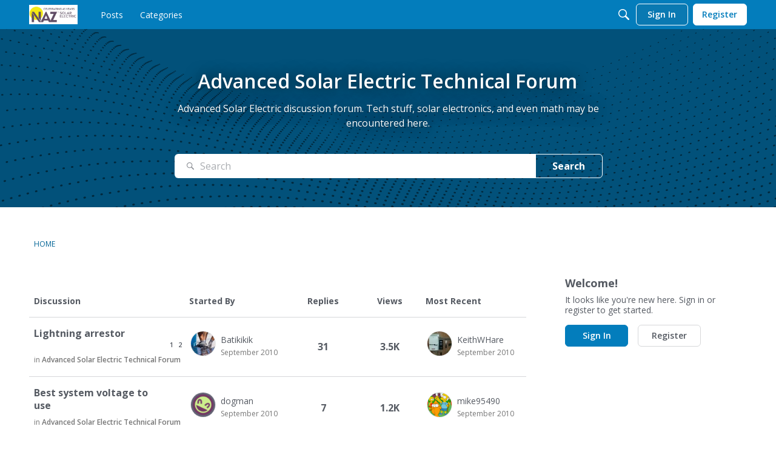

--- FILE ---
content_type: text/css
request_url: https://forum.solar-electric.com/applications/dashboard/design/style-compat.css?v=69038fea
body_size: 7175
content:
@charset "UTF-8";/*!
 * @author Adam Charron <adam.c@vanillaforums.com>
 * @copyright 2009-2019 Vanilla Forums Inc.
 * @license GPL-2.0-only
 */@keyframes spinnerLoader{0%{transform:rotate(73deg)}to{transform:rotate(433deg)}}em{font-style:italic}body.js-focus-visible:not(.hasNativeFocus) :focus:not(.focus-visible){outline:none}caption,.sr-only{position:absolute!important;width:1px!important;height:1px!important;padding:0!important;margin:-1px!important;overflow:hidden!important;clip:rect(0,0,0,0)!important;border:0!important}.isCentered{text-align:center}.isHidden{display:none!important}body.isMobile .box-crop .box-source,body.isMobile .change-picture .change-picture-instructions{display:none}@media (max-width: 600px){.box-crop .box-source,.change-picture .change-picture-instructions{display:none}}button.Close{-webkit-appearance:none;-moz-appearance:none;appearance:none;border:0}.Close-x{color:#000;font-family:arial;font-size:22px;font-weight:700;padding:0}.buttonIcon{-webkit-appearance:none;-moz-appearance:none;appearance:none;border:0;cursor:pointer;background:none;display:flex;align-items:center;justify-content:center;height:36px;width:36px;min-width:36px;padding:0;color:#74787e}.buttonIcon:visited{color:#74787e}.buttonIcon .icon{display:block}.buttonIcon.isOpen{color:#0291db}.buttonIcon:focus,.buttonIcon:hover{color:#0291db}.categoryList-heading+.DataTableWrap>.categoryList-genericHeading{display:none}.Title-Icon{display:inline-block;margin-left:.15em;margin-right:.15em}.Title-PrivateIcon{height:.8em;width:.8em;vertical-align:-.05;opacity:.4}.Title-SecretIcon{height:.8em;width:1.1em;vertical-align:-.1em;opacity:.4}.Popup .Content>h1:first-child,.Popup .Content>h2:first-child,.Popup .Content>h3:first-child{font-size:20px;margin-top:0;margin-bottom:14px}.authenticateUserCol{padding:0 26px;margin:auto;width:386px;max-width:100%;box-sizing:border-box}.authenticateUserCol .pageTitle{text-align:center;margin-bottom:18px}.authenticateUserCol .button.button-fullWidth{margin-bottom:18px}.authenticateUserCol .button.button-fullWidth.button-sso{margin-bottom:12px}.authenticateUserCol .icon{display:inline-block;width:24px;height:24px;vertical-align:middle}.authenticateUserCol .iconLarge{width:32px;height:32px}.authenticateUser-photoCrop,.authenticateUser-imageWrap{display:block;width:100%;max-width:117px}.authenticateUser-photoCrop{overflow:hidden;border-radius:50%}.authenticateUser-imageWrap{position:relative;margin:auto}.authenticateUser-icon{position:absolute;bottom:0;right:0;display:block;width:42px;height:42px;background-color:#fff;border-style:solid;border-width:3px;border-color:#fff;border-radius:50%}.authenticateUser-photo{display:block;max-width:100%;width:100%;height:auto}.authenticateUser-arrowDown{display:block;margin:18px auto;opacity:.6}.authenticateUser-name{font-size:16px;font-weight:600;text-align:center}.authenticateUser-userName{font-size:12px;opacity:.6;text-align:center}.rememberMeAndForgot{display:flex;flex-wrap:wrap;align-items:center;font-size:12px}.rememberMeAndForgot a{font-size:inherit;color:#0291db}.rememberMeAndForgot-rememberMe{flex-grow:1;padding-right:6px}.authenticateUser-divider,.authenticateUser-footer{text-align:center}.authenticateUser-ssoLabel{display:inline;margin-left:12px}.button.Button.Primary.buttonCTA,.button.Button.button-sso{user-select:none;display:flex;align-items:center;justify-content:center;background-image:none;box-sizing:border-box;text-decoration:none!important}.button.Button.button-sso{box-shadow:0 1px 3px #0000004d}.button-ssoLabel{margin-left:12px;margin-right:12px;font-size:14px;font-weight:400;text-shadow:none}.ssoMethod-icon{width:24px;height:auto}.ssoMethod-icon.ssoMethod-iconSpacer{display:block;visibility:hidden;height:24px}.button-ssoContents{display:flex;align-items:center;justify-content:space-between;flex-wrap:wrap;width:100%;max-width:100%}.ssoMethods{margin-bottom:18px}.authenticateUser-paragraph{word-break:break-word}.authenticateUser-paragraph.isError{color:#ff3933}.followButton{white-space:nowrap;font-size:10px;text-transform:uppercase;vertical-align:middle;font-weight:400;padding:0 5px;text-decoration:none}.followButton.isFollowing:not(:hover){opacity:.7}.followButton-icon{width:14px;height:14px;margin-right:5px;vertical-align:sub}.selectBox{display:inline-block;position:relative;white-space:nowrap;vertical-align:middle}.PageControls .selectBox{margin-right:15px;float:left;display:flex;align-items:center;justify-content:flex-start}.selectBox-label{position:relative;cursor:pointer;user-select:none;margin-right:5px}.selectBox-main{display:flex;justify-content:flex-start;align-items:center;position:relative;cursor:pointer;user-select:none}.selectBox-content{display:none;left:100%;margin-left:-29px;margin-top:10px}.selectBox-toggle{position:relative;display:inline-block;vertical-align:inherit;cursor:pointer;user-select:none;outline:none;-webkit-appearance:none;-moz-appearance:none;appearance:none;white-space:nowrap;max-height:100%}.selectBox-toggle:active{text-decoration:none}.selectBox-item{position:relative;display:block}.selectBox-item .dropdown-menu-link.selectBox-link{position:relative;padding-left:30px}.selectBox-item.isActive .selectBox-link{pointer-events:none;cursor:default}.selectBox-link{display:block;box-sizing:border-box;white-space:nowrap;text-overflow:ellipsis;overflow:hidden;text-decoration:none!important;text-align:left}.selectBox-selectedIcon{position:absolute;left:5px;top:0;bottom:0;margin:auto 0;width:18px;height:18px}.menu-separator{background:none;border-bottom:1px solid #eeefef;margin:6px 0}.menu-separator hr{position:absolute!important;width:1px!important;height:1px!important;padding:0!important;margin:-1px!important;overflow:hidden!important;clip:rect(0,0,0,0)!important;border:0!important}.PageControls{position:relative}body.Categories.isMobile .PageControls.Top{display:block}.ButtonGroup.discussion-sort-filter-module{display:flex;align-items:center}.inputBlock{display:block;margin-bottom:24px}.inputBlock .checkbox{display:flex;align-items:center}.inputBlock.inputBlock-tighter{margin-top:-12px}.inputBlock.hasError .inputText{border-color:#ff3933;background-color:#ffebeb;color:#ff3933}.inputBlock ::-ms-clear{display:none}.inputBlock-errors,.inputBlock-labelAndDescription{display:block}.inputBlock-labelText{display:block;font-weight:600;margin-bottom:6px;line-height:1.428571429}.InputBox.inputText{width:100%}.inputBlock-error{word-break:break-word;display:block;color:#ff3933;line-height:1.428571429;font-size:12px;margin-top:3px}.inputBlock-error:first-letter{text-transform:capitalize}.inputBlock-error+.inputBlock-error{margin-top:6px}.inputBlock-inputWrap{display:block}.inputBlock-labelNote{display:block;font-size:12px;line-height:1.428571429;opacity:.6}.inputBlock-labelNote+.inputBlock-inputWrap{margin-top:6px}.inputBlock-inputText{box-sizing:border-box}.label-wrap img{max-width:50%;max-height:180px;margin-top:3px;margin-bottom:3px}.FormWrapper .form-group{margin-top:6px;margin-bottom:6px}.FormWrapper label{position:relative}.FormWrapper .requiredAsterix{position:absolute;left:-10px;color:#d0021b}.FormWrapper .file-upload{display:flex;align-items:flex-start;position:relative;width:100%;font-weight:400;min-height:36px;cursor:pointer;margin-bottom:0}.FormWrapper .file-upload input{padding:0;margin:0;filter:alpha(opacity=0);opacity:0;width:0}.FormWrapper .file-upload input:disabled,.FormWrapper .file-upload input.disabled{opacity:0}.FormWrapper .file-upload-browse{display:inline-block;position:relative;text-align:center;white-space:nowrap;vertical-align:middle;touch-action:manipulation;min-width:96px;line-height:36px;height:36px;font-weight:400;user-select:none;overflow:hidden;cursor:pointer;background-color:#fff;color:#555a62;border-width:1px;border-radius:6px;border-style:solid;border-color:#d6d7d9;order:-1;margin-right:6px}.FormWrapper .file-upload-choose{line-height:36px;height:36px;font-size:14px;font-weight:400;font-family:Open Sans,Segoe UI,Helvetica Neue,Helvetica,Raleway,Arial,sans-serif}.checkbox-box{display:none}label.checkbox input.checkbox-input{float:none;margin:0}.checkbox-label{user-select:none;margin-left:6px;line-height:inherit}.button.button-fullWidth{width:100%;max-width:100%}::-moz-focus-inner{border:0}.passwordStrength-bar{position:relative;width:100%}.StrengthText.passwordStrength-gaugeLabel{margin-right:0}.passwordStrength.PasswordStrength{padding:0}.pageHeading{display:flex;width:100%;align-items:center;flex-wrap:wrap}.pageHeading .pageHeading-title{display:block;margin-top:0;margin-bottom:0}.pageHeading-main{position:relative;display:block;max-width:100%;flex-grow:1}.pageHeading-actions{display:flex;align-self:center;max-width:100%}.stickyHeaderWrap{position:relative;display:block;width:100%}.stickyHeader{position:relative;width:100%;left:0;display:block;z-index:100}.stickyHeader.isAtTop{position:relative}.stickyHeader.isScrollingDown{position:absolute}/*!
 * @author Stéphane LaFlèche <stephane.l@vanillaforums.com>
 * @copyright 2009-2019 Vanilla Forums Inc.
 * @license GPL-2.0-only
 */.accessibility-jumpTo{-webkit-appearance:none;-moz-appearance:none;appearance:none;border:0}.richEditor blockquote{display:block;margin:0}.richEditor.isDisabled,.richEditor.isDisabled .richEditor-button{cursor:progress!important}.richEditor .ReactVirtualized__Grid{min-width:252px}.richEditor .richEditor-menuItems{border-bottom:0}.richEditor .richEditor-frame{height:initial;min-height:275px}.userContent{line-height:1.5}.userContent.Message{margin-top:14px}.userContent.Message>.embedImage~p:last-child:after{content:"";display:table;clear:both}.userContent.Message>.embedImage:first-child:last-child:after{content:"";display:table;clear:both}.userContent h1,.userContent h2,.userContent h3,.userContent h4,.userContent h5,.userContent h6{line-height:1.25;color:#555a62}.userContent>*:not(.emoji):not(:last-child):not(br){margin-bottom:14px}.userContent>*:not(.emoji):first-child:not(br):not(.embedExternal){margin-top:-.25em!important}.userContent .embedResponsive{margin-bottom:0!important}.userContent .float-left,.userContent .float-right{margin:0!important;border:0!important;box-shadow:none!important}.userContent .float-left .embedExternal-content,.userContent .float-right .embedExternal-content,.userContent .embedExternal{margin-bottom:14px}.userContent,.userContent h1,.userContent h2,.userContent h3,.userContent h4,.userContent h5,.userContent h6,.userContent span,.userContent div,.userContent td,.userContent th,.userContent a,.userContent p{word-break:break-word;text-overflow:ellipsis}.userContent .CommentHeader{margin-bottom:14px}.userContent li,.userContent li *:first-child{margin-top:0}.userContent li,.userContent li *:last-child{margin-bottom:0}.userContent .metas{display:block;line-height:1.5;color:#6f737a;width:calc(100% + 12px);overflow:hidden;text-align:left;margin-left:-6px;margin-right:6px}.userContent .metas.isFlexed{display:flex;flex-wrap:wrap;justify-content:flex-start;align-items:center}.userContent .meta{display:inline-block;margin:0 6px;font-size:12px;color:#6f737a}.userContent .meta .meta{margin:0}.richEditor-menu{box-shadow:0 1px 3px #555a624d;background-color:#fff;border-radius:6px;border-color:#d6d7d9;border-style:solid;border-width:1px}.richEditor-button{user-select:none;cursor:pointer}body.hasRichEditor .richEditor~.TextBoxWrapper,body.hasRichEditor .PreviewButton,body.hasRichEditor #Form_Preview{display:none!important}body.hasRichEditor .richEditor .buttonClose{appearance:none;border:0}body.hasRichEditor .richEditor .spoiler .iconButton{justify-content:center;display:flex}.Popup.hasRichEditor .Border{box-sizing:border-box}.Popup.hasRichEditor .richEditor~.TextBoxWrapper,.Popup.hasRichEditor .PreviewButton,.Popup.hasRichEditor #Form_Preview{display:none!important}@media (max-width: 700px){.Popup.hasRichEditor .Border{width:100%}}@media (min-width: 700px){.Popup.hasRichEditor.Section-PostDiscussion #DiscussionForm select,body.hasRichEditor.Section-PostDiscussion #DiscussionForm select{max-width:100%}.Popup.hasRichEditor.Section-PostDiscussion #DiscussionForm .FormWrapper,body.hasRichEditor.Section-PostDiscussion #DiscussionForm .FormWrapper{padding-left:36px;padding-right:36px}.Popup.hasRichEditor.Section-PostDiscussion #DiscussionForm .FormWrapper .richEditor,body.hasRichEditor.Section-PostDiscussion #DiscussionForm .FormWrapper .richEditor{padding-left:0;padding-right:0}.Popup.hasRichEditor .CommentForm .CommentFormWrap .Form-HeaderWrap,body.hasRichEditor .CommentForm .CommentFormWrap .Form-HeaderWrap{display:none}.Popup.hasRichEditor .CommentForm .CommentFormWrap .FormWrapper,body.hasRichEditor .CommentForm .CommentFormWrap .FormWrapper{padding-right:0;padding-left:0}.Popup.hasRichEditor .CommentForm .richEditor,body.hasRichEditor .CommentForm .richEditor{padding-left:36px;padding-right:36px}.Popup.hasRichEditor .CommentForm .richEditor .richEditor,body.hasRichEditor .CommentForm .richEditor .richEditor{padding-left:0;padding-right:0}.Popup.hasRichEditor .CommentForm .Buttons,body.hasRichEditor .CommentForm .Buttons{padding-right:36px}.Popup.hasRichEditor .Activities ul.DataList,body.hasRichEditor .Activities ul.DataList{margin-left:36px}.Popup.hasRichEditor .ActivityComment+.CommentForm,body.hasRichEditor .ActivityComment+.CommentForm{margin-top:12px}.Popup.hasRichEditor .ActivityComment+.CommentForm .richEditor,body.hasRichEditor .ActivityComment+.CommentForm .richEditor{padding-left:0;padding-right:0}.Popup.hasRichEditor .ActivityComment+.CommentForm .Buttons.Buttons,body.hasRichEditor .ActivityComment+.CommentForm .Buttons.Buttons{padding-right:0}.Popup.hasRichEditor #EventAddEditForm .Form-HeaderWrap,.Popup.hasRichEditor #GroupForm .Form-HeaderWrap,.Popup.hasRichEditor #MessageForm .Form-HeaderWrap,.Popup.hasRichEditor #ConversationForm .Form-HeaderWrap,body.hasRichEditor #EventAddEditForm .Form-HeaderWrap,body.hasRichEditor #GroupForm .Form-HeaderWrap,body.hasRichEditor #MessageForm .Form-HeaderWrap,body.hasRichEditor #ConversationForm .Form-HeaderWrap{display:none}.Popup.hasRichEditor #EventAddEditForm .FormWrapper,.Popup.hasRichEditor #GroupForm .FormWrapper,.Popup.hasRichEditor #MessageForm .FormWrapper,.Popup.hasRichEditor #ConversationForm .FormWrapper,body.hasRichEditor #EventAddEditForm .FormWrapper,body.hasRichEditor #GroupForm .FormWrapper,body.hasRichEditor #MessageForm .FormWrapper,body.hasRichEditor #ConversationForm .FormWrapper{padding-left:36px;padding-right:36px}.Popup.hasRichEditor #EventAddEditForm .FormWrapper .richEditor,.Popup.hasRichEditor #GroupForm .FormWrapper .richEditor,.Popup.hasRichEditor #MessageForm .FormWrapper .richEditor,.Popup.hasRichEditor #ConversationForm .FormWrapper .richEditor,body.hasRichEditor #EventAddEditForm .FormWrapper .richEditor,body.hasRichEditor #GroupForm .FormWrapper .richEditor,body.hasRichEditor #MessageForm .FormWrapper .richEditor,body.hasRichEditor #ConversationForm .FormWrapper .richEditor{padding-right:0;padding-left:0}.Popup.hasRichEditor.Profile .FormWrapper.FormWrapper-Condensed,body.hasRichEditor.Profile .FormWrapper.FormWrapper-Condensed{padding-right:36px;padding-left:0}.Popup.hasRichEditor.Profile .FormWrapper.FormWrapper-Condensed .Activity .Buttons,body.hasRichEditor.Profile .FormWrapper.FormWrapper-Condensed .Activity .Buttons{padding-left:36px}.Popup.hasRichEditor.Section-Conversation .CommentForm .Buttons,body.hasRichEditor.Section-Conversation .CommentForm .Buttons{padding-right:0}.Popup.hasRichEditor .Popup.hasRichEditor .Border,body.hasRichEditor .Popup.hasRichEditor .Border{max-width:100%;box-sizing:border-box}.Popup.hasRichEditor .Popup.hasRichEditor .Content>h1,body.hasRichEditor .Popup.hasRichEditor .Content>h1{padding-left:36px}.Popup.hasRichEditor .Popup.hasRichEditor .FormWrapper,body.hasRichEditor .Popup.hasRichEditor .FormWrapper{background:none;padding-top:3px;padding-left:36px;padding-right:36px}.Popup.hasRichEditor .Popup.hasRichEditor .richEditor,body.hasRichEditor .Popup.hasRichEditor .richEditor{padding-left:0}.Popup.hasRichEditor .NoteForm.FormWrapper,body.hasRichEditor .NoteForm.FormWrapper{padding-left:36px;padding-right:36px}.Popup.hasRichEditor .NoteForm.FormWrapper .richEditor,body.hasRichEditor .NoteForm.FormWrapper .richEditor{padding-left:0;padding-right:0}}.richEditor-text{overflow:visible;min-height:200px;padding:12px;border-radius:6px 6px 0 0}.ql-clipboard{position:absolute!important;width:1px!important;height:1px!important;padding:0!important;margin:-1px!important;overflow:hidden!important;clip:rect(0,0,0,0)!important;border:0!important;position:fixed}.richEditor-upload{position:absolute!important;width:1px!important;height:1px!important;padding:0!important;margin:-1px!important;overflow:hidden!important;clip:rect(0,0,0,0)!important;border:0!important}body.isMobile .embedDialogue{position:static}body.isMobile .u-richEditorHiddenOnMobile{display:none!important}body.isMobile .richEditor{padding-left:0}body.isMobile .richEditor-menu.richEditorFlyout{left:0;width:calc(100% + 4px)}body.isMobile .richEditor-embedBarMobileBorder{display:block}body.isMobile .FormWrapper{padding-left:18px;padding-right:18px}body.isMobile .Popup.hasRichEditor .Border{width:100%;box-sizing:border-box}@media (max-width: 700px){.embedDialogue{position:static}.u-richEditorHiddenOnMobile{display:none!important}.richEditor{padding-left:0}.richEditor-menu.richEditorFlyout{left:0;width:calc(100% + 4px)}.richEditor-embedBarMobileBorder{display:block}.FormWrapper{padding-left:18px;padding-right:18px}.Popup.hasRichEditor .Border{width:100%;box-sizing:border-box}}.richEditor-menu.richEditorFlyout{bottom:100%;padding-top:0;padding-bottom:0}.richEditor-textWrap{min-height:236px}.richEditor-close.richEditor-close{display:block}@media screen and (-ms-high-contrast: active),screen and (-ms-high-contrast: none){.richEditorFlyout .richEditorFlyout-header.richEditorFlyout-header{display:table}.richEditorFlyout .richEditorFlyout-title.richEditorFlyout-title{display:table-cell;vertical-align:middle}}.embedResponsive{position:relative;text-align:center}.embedResponsive-initialLink{text-align:start;padding:14px}.js-embed.embedResponsive{margin-top:1em!important}.embedExternal{display:block;margin:0 auto;max-width:100%;width:100%;position:relative;justify-content:center;align-items:center;box-sizing:border-box;clear:both}.embedExternal-content{position:relative;margin:auto;width:100%;max-width:100%;text-align:center;box-sizing:border-box}.embedExternal-content iframe{display:block;box-sizing:border-box!important}.embedExternal-content>*{margin:auto!important}.embedExternal-ratio{position:relative;display:block;margin:0;width:100%;box-sizing:border-box;padding-left:0;padding-right:0;padding-bottom:0}.embedLinkLoader{text-align:left;display:block}.embedLinkLoader-failIcon{display:inline-block;height:1em;width:1em;margin:0;vertical-align:-.14em;user-select:none}.embedLinkLoader-loader{transition-property:opacity;transition-duration:.15s;transition-timing-function:ease-out;display:block;width:1em;height:1em;border-radius:50%;border-top:3px solid #0291db;border-right:3px solid rgba(2,145,219,.3);border-bottom:3px solid rgba(2,145,219,.3);border-left:3px solid rgba(2,145,219,.3);transform:translateZ(0);animation:spinnerLoader .7s infinite ease-in-out;display:inline-block;vertical-align:-.14em}.embedLinkLoader-loader:after{border-radius:50%;width:1em;height:1em}.embedLinkLoader-link{position:relative;display:inline-block;white-space:normal;padding:2px 4px}.embed-focusableElement.focus-visible{outline:none!important}.richEditor .embedExternal{user-select:none}.richEditor .embedExternal-content,.richEditor .embedLinkLoader-link{cursor:pointer}.richEditor .embedExternal-content:after,.richEditor .embedLinkLoader-link:after{position:absolute;display:block;top:0;left:0;height:100%;width:100%;content:"";transition:.2s ease box-shadow;pointer-events:none}.richEditor .embedExternal-content:hover:after,.richEditor .embedLinkLoader-link:hover:after{box-shadow:0 0 0 2px #0291db80 inset}.richEditor .embedImage .embedExternal-content:after{position:absolute;display:block;top:0;left:0;height:100%;width:100%;content:"";cursor:"pointer";z-index:2;transition:.2s ease box-shadow;pointer-events:all}.richEditor .embed-isSelected .embedExternal-content:after,.richEditor .embed-isSelected .embedLinkLoader-link:after{box-shadow:0 0 0 2px #0291db inset}.embed-focusableElement{cursor:pointer}.embedVideo .embedExternal-content{position:relative;display:block;width:100%;max-width:100%;margin:auto}.embedVideo .embedExternal-content:focus .embedVideo-playIcon,.embedVideo .embedExternal-content:hover .embedVideo-playIcon{transform:scale(1.1)}.richEditor .embedVideo .embedExternal-content:focus .embedVideo-playIcon,.richEditor .embedVideo .embedExternal-content:hover .embedVideo-playIcon{transform:scale(1)}.embedVideo-iframe,.embedVideo-thumbnail{position:absolute;display:block;top:0;left:0;height:100%;width:100%}.embedVideo-thumbnail{position:absolute;inset:0;margin:auto;height:auto;width:100%;background-color:#000}@supports (object-fit: cover){.embedVideo-thumbnail{object-fit:cover;object-position:center;height:100%}}.embedVideo-ratio{position:relative;display:block;background-color:#000;margin:0;width:100%;padding-left:0;padding-right:0;padding-bottom:0}.embedVideo-ratio.is21by9{padding-top:42.8571428571%}.embedVideo-ratio.is16by9{padding-top:56.25%}.embedVideo-ratio.is4by3{padding-top:75%}.embedVideo-ratio.is1by1{padding-top:100%}.embedVideo-playButton{position:absolute;display:block;top:0;left:0;height:100%;width:100%;cursor:pointer;overflow:hidden;border:none}.embedVideo-playIconWrap{position:absolute;inset:0;margin:auto;width:80px;height:80px;display:block;background:linear-gradient(to bottom,#0006,#0006);border-radius:50%}.embedVideo-playIcon{color:#fff}.embedVideo-playIconPath{stroke:#0000001a}.embedImage{width:100%;max-width:100%;display:block}.embedImage.display-inline{display:inline-block;vertical-align:middle;width:fit-content}.embedImage.display-inline .embedExternal-content{display:inline}.embedImage.display-inline.embedExternal.embedImage.display-inline{margin:0!important;font-size:inherit}.embedImage .embedExternal-content{display:block}@media (min-width: 550px){.embedImage:after{content:"";display:block;height:1px}.embedImage.display-small .embedExternal-content{max-width:calc(33.333% - 1px)}.embedImage.display-inline .embedExternal-content{width:fit-content;height:1em}.embedImage.display-medium .embedExternal-content{max-width:calc(66.666% - 1px)}.embedImage.display-large,.embedImage.display-large .embedImage-img{width:100%}.embedImage.float-left .embedExternal-content{float:left;margin-right:20px}.embedImage.float-right .embedExternal-content{float:right;margin-left:20px}}.Message img .embedImage-img,.embedImage-img{height:auto;display:inline-flex;position:relative;margin-left:auto;margin-right:auto;max-width:100%;max-height:none}.bbcode_left .embedImage-img{margin-left:0;display:inline-block}.bbcode_right .embedImage-img{margin-right:0;display:inline-block}.embedImage-link{display:flex;flex-direction:column}.display-inline .embedImage-link{height:auto}.display-inline .embedImage-img{height:1em;width:auto}.embedText-body{display:block;position:relative;overflow:hidden;text-align:left;pointer-events:initial!important}.embedText-main{padding:14px;box-sizing:border-box}.embedText-header{display:flex;flex-wrap:wrap;align-items:center;justify-content:flex-start;font-size:14px;line-height:1.25}.embedText-titleLink{margin:0;color:inherit}.embedText .embedText-titleLink,.embedText .embedText-title{margin-top:0;margin-bottom:4px;display:block;width:100%;padding:0;font-size:14px;font-weight:700;line-height:1.25;color:#555a62;white-space:nowrap;overflow:hidden;text-overflow:ellipsis}.richEditor .embedText-titleLink{pointer-events:none}.embedLink-image{position:absolute;display:block;top:0;left:0;bottom:0;margin-top:auto;margin-bottom:auto;width:225px}@supports (object-fit: cover){.embedLink-image{height:100%;object-fit:cover;object-position:center}}.embedLink-image+.embedText-main{margin-left:auto;width:calc(100% - 225px);border-left-style:solid;border-left-width:1px;border-left-color:#555a621a}@media (max-width: 550px){.embedLink-image{position:relative;width:100%;padding-top:0}.embedLink-image+.embedText-main{width:100%;border-right:none}}.embedLink-source{font-size:12px;color:#6f737a;white-space:nowrap;overflow:hidden;text-overflow:ellipsis;margin:0}.embedLink-excerpt{color:#555a62;overflow:hidden;text-overflow:ellipsis;word-break:break-word;max-width:100%;font-size:14px;margin-top:4px;line-height:1.4;max-height:58.8px;white-space:normal}.embedLoader-icon{display:inline-block;width:24px;height:24px;flex-basis:24px}.embedLoader{display:block;position:relative}.embedLoader-box{display:flex;align-items:center;justify-content:center;background:#fff;box-shadow:0 0 2px #0000004d;width:135px;height:135px;margin:auto;overflow:hidden}.embedLoader-loader{transition-property:opacity;transition-duration:.15s;transition-timing-function:ease-out;display:block;width:42px;height:42px;border-radius:50%;border-top:3px solid #0291db;border-right:3px solid rgba(2,145,219,.3);border-bottom:3px solid rgba(2,145,219,.3);border-left:3px solid rgba(2,145,219,.3);transform:translateZ(0);animation:spinnerLoader .7s infinite ease-in-out}.embedLoader-loader:after{border-radius:50%;width:42px;height:42px}.embedLoader-error{box-shadow:0 1px 3px #555a624d;display:flex;overflow:hidden;align-items:center;list-style:none;margin:0;padding:15px;background:#ffebeb;transition:.2s ease box-shadow;cursor:pointer}.embedLoader-error:hover{box-shadow:0 0 0 2px #0291db80 inset}.embedLoader-error:focus{box-shadow:0 0 0 2px #0291db inset}.embedLoader-error+.embedLoader-error{margin-top:12px}.embedLoader-error .embedLoader-warningIcon{align-self:flex-start}.embedLoader-error .closeButton{opacity:.7;width:24px;height:24px;flex-basis:24px;align-self:flex-start;margin:0 0 0 auto;cursor:pointer;position:relative}.embedLoader-error .closeButton,.embedLoader-error .closeButton:hover,.embedLoader-error .closeButton:focus{background:none!important;border:0!important;color:inherit!important;line-height:normal;overflow:hidden;padding:0!important;-webkit-appearance:button!important;-webkit-user-select:none!important;-moz-user-select:none!important;-ms-user-select:none!important}.embedLoader-error .closeButton:hover,.embedLoader-error .closeButton:focus{opacity:1}.embedLoader-error .closeButton .embedLoader-icon{position:absolute;top:0;left:0}.userContent .embedLoader-errorMessage{max-width:calc(100% - 72px);width:100%;padding-left:24px}.embedIFrame{position:relative;display:block;max-width:100%;margin:auto}.embedIFrame .embedIFrame-iframe{position:absolute;display:block;top:0;left:0;height:100%;width:100%}.embedGetty{position:relative;display:block;max-width:100%;margin:auto}.embedGetty .getty{display:block!important;background-color:#fff}.embedGiphy{position:relative;display:block;max-width:100%;margin:auto;box-shadow:none!important}.embedGiphy .embedGiphy-iframe{position:absolute;display:block;top:0;left:0;height:100%;width:100%}.embedImgur .embedExternal-content{width:auto}.embedImgur iframe{max-width:100%}.embedSoundcloud{position:relative;width:640px}/*!
 * @copyright 2009-2019 Vanilla Forums Inc.
 * @license GPL-2.0-only
 */.embedInstagram{width:auto}.instagram-media{margin-bottom:0!important;width:100%!important}/**
 * @author Stéphane (slafleche) LaFlèche <stephane.l@vanillaforums.com>
 * @copyright 2009-2019 Vanilla Forums Inc.
 * @license Proprietary
 */.icon{display:inline-block;vertical-align:middle}.icon.isSmall{width:16px;height:16px}.icon.isLarge{width:32px;height:32px}.icon-close{display:block;margin:auto;width:12px;height:12px}.icon-triangleDown,.icon-triangleRight{display:block;margin:auto;width:8px;height:8px}.icon-help{width:16px;height:16px}.icon-search,.icon-notifications{width:18px;height:24px}.icon-messages{width:20px;height:20px}.icon-fake{font-family:arial,sans-serif}.icon-compose{width:20px;height:20px}.icon-settings{width:18px;height:20px}.icon-user{width:20px}.icon-noUserPhoto{width:100%;height:auto}.icon-chevronUp{width:51px;height:17px}.icon-folderOpen{width:18.612px;height:14px}.icon-folderClosed{width:16px;height:14px}.VideoWrap video{max-width:100%}@keyframes fadein{0%{opacity:0}to{opacity:1}}.collapsableContent{transition:max-height .2s ease}.collapsableContent *:last-child{margin-bottom:0}/**
 * @author Stéphane LaFlèche <stephane.l@vanillaforums.com>
 * @copyright 2009-2019 Vanilla Forums Inc.
 * @license GPL-2.0-only
 */.userContent ul,.userContent ol{margin:1em 0 1em 2em}.userContent ol>li{list-style:decimal!important}.userContent ol ol>li{list-style:lower-alpha!important}.userContent ol ol ol>li{list-style:lower-roman!important}.userContent ol ol ol ol>li{list-style:decimal!important}.userContent ol ol ol ol ol>li{list-style:lower-alpha!important}.userContent ol ol ol ol ol ol>li{list-style:lower-roman!important}.userContent ol ol ol ol ol ol ol>li{list-style:decimal!important}.userContent ol ol,.userContent ol ul,.userContent ul ol,.userContent ul ul{margin:0 0 0 1em}.userContent li,.userContent.userContent ul li{margin:0}body:not(.dashboard) svg{pointer-events:none!important}.MItem-Resolved{position:relative;padding:1px 3px;line-height:14px;vertical-align:middle}.resolved2-unresolved,.resolved2-resolved{position:relative;display:inline-block;top:1px}


--- FILE ---
content_type: text/css
request_url: https://forum.solar-electric.com/plugins/Online/design/online.css?v=69038fea
body_size: -16
content:
.OnlineUserWrap{display:inline-block;position:relative}.OnlineUserWrap .OnlineUserName{display:inline;visibility:hidden;position:absolute;bottom:100%;margin-bottom:2px;left:2px;background:#fff;border-radius:2px;-moz-border-radius:2px;-webkit-border-radius:2px;border:1px solid #909090;padding:5px;line-height:1.2;z-index:10;white-space:nowrap}.OnlineUserWrap .OnlineUserName:before{content:"";border:5px solid #909090;border-color:#909090 transparent transparent transparent;position:absolute;bottom:-10px;left:7px}.OnlineUserWrap .OnlineUserName:after{content:"";border:5px solid white;border-color:white transparent transparent transparent;position:absolute;bottom:-9px;left:7px}.OnlineUserWrap:hover .OnlineUserName{visibility:visible}.WhosOnline .Invisible{opacity:.6}.WhosOnline .Invisible:hover{opacity:1}


--- FILE ---
content_type: application/x-javascript
request_url: https://forum.solar-electric.com/dist/v2/forum/chunks/addons/dashboard/MembersSearchDomain.CmhTTf0g.min.js
body_size: -115
content:
const __vite__mapDeps=(i,m=__vite__mapDeps,d=(m.f||(m.f=["../theme-foundation/forum.C3DnEfh2.css"])))=>i.map(i=>d[i]);
import{S as e,_ as o}from"../../../entries/forum.QQSEsWt4.min.js";const _=new e("members",()=>o(()=>import("./MembersSearchDomain.loadable.DkyTRQrw.min.js"),__vite__mapDeps([0]),import.meta.url));export{_ as M};


--- FILE ---
content_type: application/x-javascript
request_url: https://forum.solar-electric.com/dist/v2/forum/entries/addons/ideation/forum.DMCVx1pC.min.js
body_size: -135
content:
import{aS as i,bd as e,o}from"../../forum.QQSEsWt4.min.js";import{o as t}from"../../../vendor/vendor/react-core.c73_GU-I.min.js";i("DiscussionIdeasWidget",e,{overwrite:!0});o(()=>{t({".ideasWidgets":{marginBottom:16,".ideasWidget-header":{marginBottom:8},".ideasWidget-viewMore-container":{textAlign:"right",marginTop:16,".ideasWidget-viewMore-link":{display:"inline-block"}}}})});


--- FILE ---
content_type: application/x-javascript
request_url: https://forum.solar-electric.com/dist/v2/forum/chunks/types.Bnp7nMni.min.js
body_size: -279
content:
const e={type:"object",properties:{},required:[]};export{e as E};
